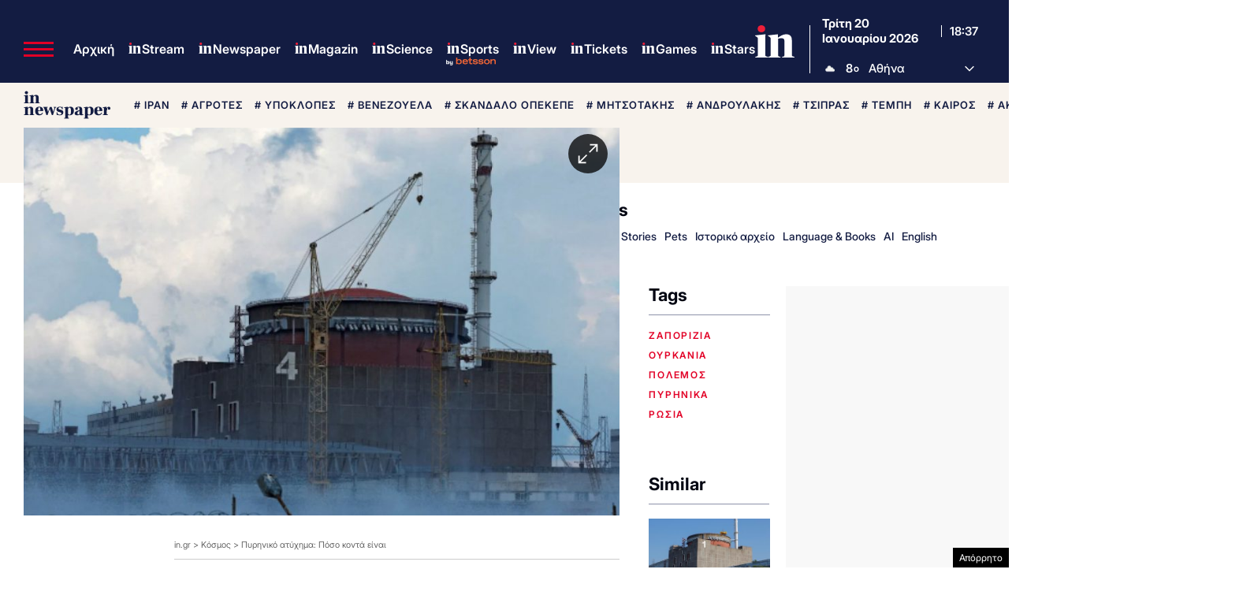

--- FILE ---
content_type: text/html; charset=utf-8
request_url: https://www.google.com/recaptcha/api2/aframe
body_size: 184
content:
<!DOCTYPE HTML><html><head><meta http-equiv="content-type" content="text/html; charset=UTF-8"></head><body><script nonce="mYd7y_kcY52T6zw04-VFlA">/** Anti-fraud and anti-abuse applications only. See google.com/recaptcha */ try{var clients={'sodar':'https://pagead2.googlesyndication.com/pagead/sodar?'};window.addEventListener("message",function(a){try{if(a.source===window.parent){var b=JSON.parse(a.data);var c=clients[b['id']];if(c){var d=document.createElement('img');d.src=c+b['params']+'&rc='+(localStorage.getItem("rc::a")?sessionStorage.getItem("rc::b"):"");window.document.body.appendChild(d);sessionStorage.setItem("rc::e",parseInt(sessionStorage.getItem("rc::e")||0)+1);localStorage.setItem("rc::h",'1768934222303');}}}catch(b){}});window.parent.postMessage("_grecaptcha_ready", "*");}catch(b){}</script></body></html>

--- FILE ---
content_type: application/javascript; charset=utf-8
request_url: https://fundingchoicesmessages.google.com/f/AGSKWxU2Nf_9b0DilDhuA9NneKLADe9gPNdF4IYj5XFFXapyQzMBj59vOXb-4cz3QAMuQoYtQbYxw2kR4HRHsaZcO6iSIe4_fgmk-fNKsY5DvGyW36hJLc-oUF7ENjck_XB1dpiIBnmR7SEauk1nWh_1CDmcS9hqaU84X-mGuucMe9JSNV8u6JbAFqecPW7D/_/ero_hosted_:8080/ads//AdServlet?.s-result-item:-abp-has(h5.s-sponsored-header)/advt2.
body_size: -1289
content:
window['f02127f7-8519-4b31-b953-a7ba7551b4da'] = true;